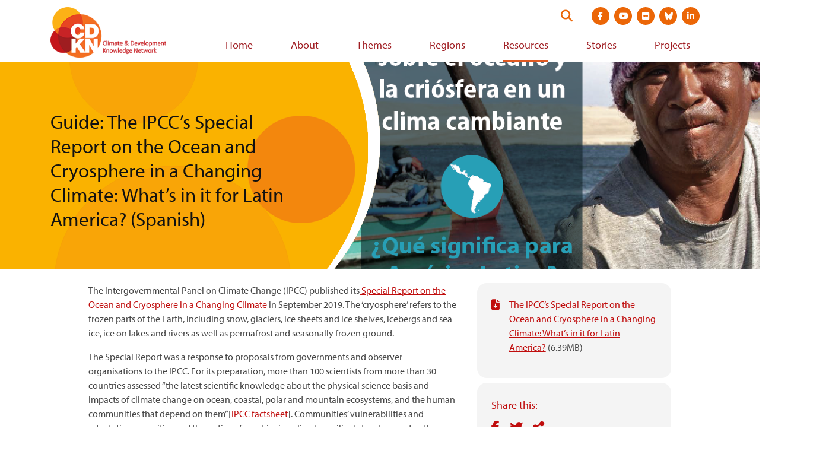

--- FILE ---
content_type: text/html; charset=UTF-8
request_url: https://cdkn.org/resource/guide-the-ipccs-special-report-on-the-ocean-and-cryosphere-in-a-changing-climate-whats-in-it-for-latin-america-spanish?loclang=en_gb
body_size: 8092
content:
<!DOCTYPE html>
<html lang="en" dir="ltr" prefix="og: https://ogp.me/ns#">
  <head>
    <meta charset="utf-8" />
<script async src="https://www.googletagmanager.com/gtag/js?id=G-DHRJQDTLDW"></script>
<script>window.dataLayer = window.dataLayer || [];function gtag(){dataLayer.push(arguments)};gtag("js", new Date());gtag("set", "developer_id.dMDhkMT", true);gtag("config", "G-DHRJQDTLDW", {"groups":"default","page_placeholder":"PLACEHOLDER_page_location"});</script>
<meta name="description" content="CDKN has launched a new guide which unpacks the Special Report for Spanish speaking decision-makers in Latin America: &#039;The IPCC’s Special Report on the Ocean and Cryosphere in a Changing Climate: What’s in it for Latin America?&#039;" />
<link rel="canonical" href="https://cdkn.org/resource/guide-the-ipccs-special-report-on-the-ocean-and-cryosphere-in-a-changing-climate-whats-in-it-for-latin-america-spanish" />
<meta property="og:site_name" content="Climate &amp; Development Knowledge Network" />
<meta property="og:type" content="website" />
<meta property="og:url" content="https://cdkn.org/resource/guide-the-ipccs-special-report-on-the-ocean-and-cryosphere-in-a-changing-climate-whats-in-it-for-latin-america-spanish" />
<meta property="og:title" content="Guide: The IPCC’s Special Report on the Ocean and Cryosphere in a Changing Climate: What’s in it for Latin America? (Spanish)" />
<meta property="og:description" content="CDKN has launched a new guide which unpacks the Special Report for Spanish speaking decision-makers in Latin America: &#039;The IPCC’s Special Report on the Ocean and Cryosphere in a Changing Climate: What’s in it for Latin America?&#039;" />
<meta property="og:image" content="https://cdkn.org/sites/default/files/images/Caratulaoceanos-1.png" />
<meta property="og:locale" content="en" />
<meta name="twitter:card" content="summary_large_image" />
<meta name="twitter:title" content="Guide: The IPCC’s Special Report on the Ocean and Cryosphere in a Changing Climate: What’s in it for Latin America? (Spanish)" />
<meta name="twitter:site" content="@cdknetwork" />
<meta name="twitter:description" content="CDKN has launched a new guide which unpacks the Special Report for Spanish speaking decision-makers in Latin America: &#039;The IPCC’s Special Report on the Ocean and Cryosphere in a Changing Climate: What’s in it for Latin America?&#039;" />
<meta name="twitter:image" content="https://cdkn.org/sites/default/files/styles/feature_image_large/public/images/Caratulaoceanos-1.png?itok=87wTMWcE" />
<meta name="Generator" content="Drupal 10 (https://www.drupal.org)" />
<meta name="MobileOptimized" content="width" />
<meta name="HandheldFriendly" content="true" />
<meta name="viewport" content="width=device-width, initial-scale=1.0" />
<link rel="icon" href="/themes/cdkn/favicon.ico" type="image/vnd.microsoft.icon" />
<link rel="alternate" hreflang="en" href="https://cdkn.org/resource/guide-the-ipccs-special-report-on-the-ocean-and-cryosphere-in-a-changing-climate-whats-in-it-for-latin-america-spanish" />

    <title>Guide: The IPCC’s Special Report on the Ocean and Cryosphere in a Changing Climate: What’s in it for Latin America? (Spanish) | Climate &amp; Development Knowledge Network</title>
    <link rel="stylesheet" media="all" href="/sites/default/files/css/css_KbZKIHwM2hWBR6-ZRsMEG71Sw5z5Jbi8lVZ2f6R5X7Y.css?delta=0&amp;language=en&amp;theme=cdkn&amp;include=eJxFiUEOgCAMwD6E8KYhyyDMuWyQyO_1oPHUtN1Ll0R8ZuDNx-ImFPAaD3sqNhU4vhoUDMhAq3_nL3GKzszNK5bgywceKYPjDfoLJVY" />
<link rel="stylesheet" media="all" href="/sites/default/files/css/css_LMfMERhfuC5JgmRR70-07rpqO2CYEakm7Xgiz-fO774.css?delta=1&amp;language=en&amp;theme=cdkn&amp;include=eJxFiUEOgCAMwD6E8KYhyyDMuWyQyO_1oPHUtN1Ll0R8ZuDNx-ImFPAaD3sqNhU4vhoUDMhAq3_nL3GKzszNK5bgywceKYPjDfoLJVY" />
<link rel="stylesheet" media="all" href="//use.typekit.net/wni5sgj.css" />
<link rel="stylesheet" media="all" href="https://cdn.jsdelivr.net/npm/selectric@1.13.0/public/selectric.css" />

    
   <script type="text/javascript" src="//platform-api.sharethis.com/js/sharethis.js#property=#{property?._id}&product=custom-share-buttons"></script>
  </head>
  <body class="brand-body text-brand-body">
        <a href="#main-content" class="visually-hidden focusable">
      Skip to main content
    </a>
    
      <div class="dialog-off-canvas-main-canvas" data-off-canvas-main-canvas>
    <div class="brand-main-content not-front">

  <header class="site-header md:pl-3 md:pr-3 md:pt-3 w-full header-not-front" role="banner">

  <div class="container-fluid flex items-center justify-between">

    <a href="https://cdkn.org/" class="h-auto pb-2" title="Go to home page">
              <img src="/themes/cdkn/images/cdkn-logo-english.png" class="w-250" alt="CDKN Logo" />
          </a>

    <div>
      <div class="header-top-right flex justify-end mb-2">
        <form action="https://cdkn.org/search" method="GET" class="site-search flex relative justify-end mr-4" data-drupal-form-fields="">
          <label class="visually-hidden" for="search-form">Search this website</label>
          <input type="search" name="keys" id="search-form" placeholder="Search our site" aria-label="Search" class="w-0 p-0 border-none rounded-3xl transition-all" />
          <button type="submit" id="submit" class="absolute flex py-1 searchbox-submit self-center text-xl" aria-label="Search">
            <i class="fa-solid fa-search text-brand-orange"></i>
          </button>
        </form>

        
      <ul class="flex md:justify-between mt-8 mb-2 md:mt-0 md:mb-0 mx-3 md:ml-3 md:mr-0 social-links">
              <li class="paragraph paragraph--type--social-link paragraph--view-mode--default list-none">
  <a href="https://www.facebook.com/CDKNetwork" class="block relative mb-0  mx-1 text-white bg-brand-orange hover:bg-brand-orange-light rounded-full text-sm"><i class="fab fa-facebook-f"></i><span class="visually-hidden">Visit social media site at  https://www.facebook.com/CDKNetwork</span></a>
</li>



              <li class="paragraph paragraph--type--social-link paragraph--view-mode--default list-none">
  <a href="https://youtube.com/cdknetwork" class="block relative mb-0  mx-1 text-white bg-brand-orange hover:bg-brand-orange-light rounded-full text-sm"><i class="fab fa-youtube"></i><span class="visually-hidden">Visit social media site at  https://youtube.com/cdknetwork</span></a>
</li>



              <li class="paragraph paragraph--type--social-link paragraph--view-mode--default list-none">
  <a href="https://www.flickr.com/photos/52797059@N06/with/31748184146/" class="block relative mb-0  mx-1 text-white bg-brand-orange hover:bg-brand-orange-light rounded-full text-sm"><i class="fab fa-flickr"></i><span class="visually-hidden">Visit social media site at  https://www.flickr.com/photos/52797059@N06/with/31748184146/</span></a>
</li>



              <li class="paragraph paragraph--type--social-link paragraph--view-mode--default list-none">
  <a href="https://bsky.app/profile/cdkn.org" class="block relative mb-0  mx-1 text-white bg-brand-orange hover:bg-brand-orange-light rounded-full text-sm"><i class="fa-brands fa-bluesky"></i><span class="visually-hidden">Visit social media site at  https://bsky.app/profile/cdkn.org</span></a>
</li>



              <li class="paragraph paragraph--type--social-link paragraph--view-mode--default list-none">
  <a href="https://www.linkedin.com/company/cdknetwork" class="block relative mb-0  mx-1 text-white bg-brand-orange hover:bg-brand-orange-light rounded-full text-sm"><i class="fab fa-linkedin-in"></i><span class="visually-hidden">Visit social media site at  https://www.linkedin.com/company/cdknetwork</span></a>
</li>



          </ul>
  

        <div class="flex justify-right flex-col md:block">
          <div class="md:ml-3 header-utility bg-brand-orange-dark md:bg-transparent mb-3 md:mb-0"></div>

          <button class="mt-2 md:mt-0 md:hidden mobile-menu-trigger icon-menu text-4xl text-brand-orange-dark text-right pl-4" role="button"><i class="fas fa-bars"></i> <span class="visually-hidden">View navigation menu</span></button>
        </div>
      </div>

      <div>
        <div class="desktop-menu-wrap hidden md:block">  <div class="brand-main-menu-container">
    <nav role="navigation" aria-labelledby="block-cdkn-main-menu-menu" id="block-cdkn-main-menu-menu-nav">
            
  <h2 class="visually-hidden" id="block-cdkn-main-menu-menu">Main navigation</h2>
  

        
  
            <ul class="brand-main-menu">
        
      
                    <li class="brand-main-menu-item">
      
                          <a href="/" class="brand-main-menu-link" data-drupal-link-system-path="&lt;front&gt;">Home</a>
                
              </li>
          
      
                    <li class="brand-main-menu-item">
      
                          <a href="/who-we-are" class="brand-main-menu-link" data-drupal-link-system-path="node/53">About</a>
                
              </li>
          
      
                    <li class="brand-main-menu-item">
      
                          <a href="/theme" class="brand-main-menu-link" data-drupal-link-system-path="node/3">Themes</a>
                
              </li>
          
      
                    <li class="brand-main-menu-item">
      
                          <a href="/regions" class="brand-main-menu-link" data-drupal-link-system-path="node/4">Regions</a>
                
              </li>
          
      
                    <li class="brand-main-menu-item menu-item--active-trail">
      
                          <a href="/resources" class="menu-item--active-trail brand-main-menu-link" data-drupal-link-system-path="node/5">Resources</a>
                
              </li>
          
      
                    <li class="brand-main-menu-item">
      
                          <a href="/stories" class="brand-main-menu-link" data-drupal-link-system-path="node/6">Stories</a>
                
              </li>
          
      
                    <li class="brand-main-menu-item">
      
                          <a href="/projects" class="brand-main-menu-link" data-drupal-link-system-path="node/7">Projects</a>
                
              </li>
              </ul>
  




  </nav>

  </div>
</div>
      </div>  
    </div>  

  </div>

  <div class="hidden md:hidden-important mobile-menu shadow-sm py-3"></div>

</header>

  

    <div>
    <div data-drupal-messages-fallback class="hidden"></div>

  </div>


  

  <main role="main">
    <a id="main-content" tabindex="-1"></a>
    <div class="md:flex">
      <div class="md:flex-1">
          <div>
    <div id="block-cdkn-content">
  
    
      
<article data-history-node-id="16163" class="node__content mb-4 node-project">

    <div class="page-hero container-fluid relative mb-6" >
        <div class="page-hero-mask h-full full-width absolute z-10" style="background-image: url(/themes/cdkn/images/hero-mask.png);">
            
            <h1 class="visible-mobile text-2xl leading-tight text-brand-off-black container-fluid">
            <span>Guide: The IPCC’s Special Report on the Ocean and Cryosphere in a Changing Climate: What’s in it for Latin America? (Spanish)</span>

            </h1>
            
        </div>
        <div class="page-hero-image h-full full-width ml-0 absolute" style="background-image: url(/sites/default/files/styles/manual_crop/public/images/Caratulaoceanos-1.png?itok=p8ES0Ivw);"></div>
        
            <h1 class="text-2xl text-3xl+ leading-tight pr-6 text-brand-off-black z-20 relative md:pt-20 visible-desktop">
            <span>Guide: The IPCC’s Special Report on the Ocean and Cryosphere in a Changing Climate: What’s in it for Latin America? (Spanish)</span>

            </h1>
        
    </div>

    <div class="container-fluid">
        <div class="md:px-16 overflow-hidden">
            <div class="md:float-right md:w-1/3 md:ml-6">
                                <div class="mb-2 rounded-2xl p-6 pb-8 bg-gray-light">
                        
                    
    
    
        <div class="flex mb-2">
            <i class="fas fa-file-download mr-4 text-brand-maroon-light text-lg inline-block mt-1"></i>
            <div>
                <div>
                    <a href="/sites/default/files/files/IPCC-Ocean_Latin-America_Spanish_WEB_24April2020.pdf" target="_blank">The IPCC’s Special Report on the Ocean and Cryosphere in a Changing Climate: What’s in it for Latin America?</a>&nbsp;(6.39MB)
                </div>
            </div>
        </div>

                    
                </div>
                
                <div class="mb-6 rounded-2xl p-6 pb-8 bg-gray-light">
                    <div class="text-brand-maroon-light text-lg mb-2">Share this:</div>
                    <div class="social-share mb-4">
                        <div class="st-custom-button button share-button facebook-share-button inline" data-network="facebook" data-url="https://cdkn.org//resource/guide-the-ipccs-special-report-on-the-ocean-and-cryosphere-in-a-changing-climate-whats-in-it-for-latin-america-spanish" data-title="Guide: The IPCC’s Special Report on the Ocean and Cryosphere in a Changing Climate: What’s in it for Latin America? (Spanish)" aria-label="Share on facebook">
                            <i class="fab fa-facebook-f"></i>
                        </div>
                        <div class="st-custom-button button share-button twitter-share-button inline" data-network="twitter" data-url="https://cdkn.org//resource/guide-the-ipccs-special-report-on-the-ocean-and-cryosphere-in-a-changing-climate-whats-in-it-for-latin-america-spanish" data-title="Guide: The IPCC’s Special Report on the Ocean and Cryosphere in a Changing Climate: What’s in it for Latin America? (Spanish)" aria-label="Share on Twitter">
                            <i class="fab fa-twitter"></i>
                        </div>
                        <div class="st-custom-button button share-button sharethis-share-button inline" data-network="sharethis" data-url="https://cdkn.org//resource/guide-the-ipccs-special-report-on-the-ocean-and-cryosphere-in-a-changing-climate-whats-in-it-for-latin-america-spanish" data-title="Guide: The IPCC’s Special Report on the Ocean and Cryosphere in a Changing Climate: What’s in it for Latin America? (Spanish)" aria-label="Share">
                            <i class="fas fa-share-alt"></i>
                        </div>
                    </div>
                    <div class="text-brand-maroon-light text-lg mb-2">Resource detail:</div>

                                        <div class="mt-3"><span class="text-brand-off-black font-bold">Date:</span> 
            <span><time datetime="2020-04-30T12:00:00Z">30th April 2020</time>
</span>
      </div>
                    
                                        <div class="mt-3"><span class="text-brand-off-black font-bold">
                        Author:</span> 
      <span>
              <span><a href="/node/15246" hreflang="en">CDKN Global</a></span>
          </span>
  </div>
                    
                                        <div class="mt-3"><span class="text-brand-off-black font-bold">Type:</span> 
            <span><a href="/resource-type/guides-and-working-papers" hreflang="en">Guides and working papers</a></span>
      </div>
                    
                    
                                        <div class="mt-3"><span class="text-brand-off-black font-bold">
                        Country:</span> 
      <span>
              <span><a href="/regions/lac" hreflang="en">Latin America and the Caribbean</a></span>
          </span>
  </div>
                    
                                        <div class="mt-3"><span class="text-brand-off-black font-bold">Themes:</span> 
      <span>
              <span><a href="/themes/climate-change-adaptation-2" hreflang="en">Adaptation and resilience</a></span>
          </span>
  </div>
                    
                    
                                        <div class="mt-3 hidden md:block"><span class="italic">Photo: </div>
                                    </div>
            </div>
            <div class="md:pr-8 md:w-2/3">
            <div><p>The Intergovernmental Panel on Climate Change (IPCC) published its<a href="http://www.ipcc.ch/srocc"> Special Report on the Ocean and Cryosphere in a Changing Climate</a> in September 2019. The ‘cryosphere’ refers to the frozen parts of the Earth, including snow, glaciers, ice sheets and ice shelves, icebergs and sea ice, ice on lakes and rivers as well as permafrost and seasonally frozen ground.</p>
<p>The Special Report was a response to proposals from governments and observer organisations to the IPCC. For its preparation, more than 100 scientists from more than 30 countries assessed “the latest scientific knowledge about the physical science basis and impacts of climate change on ocean, coastal, polar and mountain ecosystems, and the human communities that depend on them”[<a href="https://www.ipcc.ch/srocc">IPCC factsheet</a>]. Communities’ vulnerabilities and adaptation capacities and the options for achieving climate-resilient development pathways were also assessed. The Special Report’s findings are of great importance to readers in Latin America and across the world.</p>
<p>As described by the IPCC: “All people on Earth depend directly or indirectly on the ocean and cryosphere. Human communities in close connection with coastal environments, small islands (including Small Island Developing States, SIDS), polar areas and high mountains are particularly exposed to ocean and cryosphere change, such as sea level rise, extreme sea level and shrinking cryosphere. Other communities further from the coast are also exposed to changes in the ocean, such as through extreme weather events. The low-lying coastal zone is currently home to around 680 million people, projected to reach more than one billion by 2050. Around 670 million people live in high mountain regions.”</p>
<p>Now CDKN – with ODI, SouthSouthNorth and Fundacion Futuro Latinamericano – has launched a new publication which unpacks the special report for Spanish speaking decision-makers in Latin America:<strong> <a href="/sites/default/files/files/IPCC-Ocean_Latin-America_Spanish_WEB_24April2020.pdf">The IPCC’s Special Report on the Ocean and Cryosphere in a Changing Climate: What’s in it for Latin America?</a> </strong></p>
<p>The IPCC’s own Summary for Policy-Makers focuses principally on global issues and trends. This report distils the richest material available on Latin America from the more than 700 pages of the Special Report.</p>
<p>The CDKN publication also includes supplementary material from recently published research that extends and explains the points made in the IPCC’s Special Report. This guide responds to widespread demand among CDKN’s Latin American partner networks for region-specific information.</p>
<p>Some of the IPCC’s key messages, which are explored in the CDKN guide include:</p>
<ul>
<li>Climate change driven by human activity is changing the temperature and chemistry of the oceans.</li>
<li>These changes harm marine life and people who depend on it.</li>
<li>Sea level rise and other climate hazards increasingly affect Latin America.</li>
<li>The frozen lands in the high mountains of Latin America are changing, with implications for society.</li>
<li>The best way to limit changes in the oceans and cryosphere is to mitigate climate change.</li>
<li>Early action reduces climate risks and costs less than dealing with future damages.</li>
<li>Future-proofing coastal development will be essential.</li>
<li>Environmental governance and management must join up across scales and address social issues.</li>
<li>Communications, education and capacity building are critical.</li>
</ul>
<p>The publication is not an official IPCC publication, as it has not been through the comprehensive governmental approval process that IPCC endorsement requires. However, CDKN’s guide has been through a robust review process by internal and external experts.</p>
<p><strong>This is the Spanish language version of 'The IPCC’s Special Report on the Ocean and Cryosphere in a Changing Climate: What’s in it for Latin America?' To view or download the English version, <a href="/sites/default/files/files/IPCC-Oceans-Latin-America_WEB.pdf">click here</a>.</strong></p>
</div>
      </div>
        </div>
    </div>

    <div class="mt-6 border-t container-fluid">
                <h2 class="text-center py-4">Related</h2>
        <div class="field-resources flex flex-col sm:flex-row sm:-mx-4 items-center sm:items-start">
                            <div class="mb-6 max-w-350 sm:max-w-full sm:w-1/2 sm:px-3 md:w-1/3 md:px-4"><div class="node-story-teaser">
    <div class="feature-image">
        <img src="/sites/default/files/styles/manual_crop_featured_image/public/images/WFP_Malawi-Prosper-PH_BBahaji-sm.jpg?itok=ImxciNAU" alt="" />
    </div>
    <div class="feature-content">
        <div class="feature-meta">
            <div class="feature-pill bg-brand-orange-darker">Resource</div>
                            <div class="feature-date">31st October 2021</div>
                    </div>
        <a href="/resource/genderequality" class="feature-title"><span>Advancing gender equality and climate action: A practical guide to setting targets and monitoring progress</span>
</a>

        
                    
            CDKN, ODI, SNV, CARE and Mercy Corps have launched a new guide, entitled Advancing gender equality and climate action: a practical guide to setting targets and monitoring progress.

      
        
    </div>
</div>
</div>
                            <div class="mb-6 max-w-350 sm:max-w-full sm:w-1/2 sm:px-3 md:w-1/3 md:px-4"><div class="node-story-teaser">
    <div class="feature-image">
        <img src="/sites/default/files/styles/manual_crop_featured_image/public/2021-12/pocast%20thumbnaill%20small.png?h=f4a04ea5&amp;itok=XcovQ8CW" alt="" />
    </div>
    <div class="feature-content">
        <div class="feature-meta">
            <div class="feature-pill bg-brand-orange-darker">Resource</div>
                            <div class="feature-date">16th October 2021</div>
                    </div>
        <a href="/resource/podcast-finance-for-resilience" class="feature-title"><span>Finance for Resilience</span>
</a>

        
                    
            CDKN&#039;s podcast series, Finance for resilience: Unlocking climate action, focuses on emerging themes within the climate finance field, and highlights innovative solutions from practitioners and experts.

      
        
    </div>
</div>
</div>
                            <div class="mb-6 max-w-350 sm:max-w-full sm:w-1/2 sm:px-3 md:w-1/3 md:px-4"><div class="node-story-teaser">
    <div class="feature-image">
        <img src="/sites/default/files/styles/manual_crop_featured_image/public/images/FRONT-PAGE_Women-from-the-Tilienge-women_s-group-harvest-marula-fruit_Credit-UNAM-and-CDKN.jpg?itok=SJhN-v8x" alt="" />
    </div>
    <div class="feature-content">
        <div class="feature-meta">
            <div class="feature-pill bg-brand-orange-darker">Resource</div>
                            <div class="feature-date">5th October 2021</div>
                    </div>
        <a href="/resource/inside-story-lessons-from-mainstreaming-climate-change-in-namibia" class="feature-title"><span>Learning Story: Lessons from mainstreaming climate change in Namibia</span>
</a>

        
                    
            This learning story recounts the lessons learned by researchers and practitioners in Namibia over seven years of implementing different research projects on climate adaptation and resilience.

      
        
    </div>
</div>
</div>
                    </div>
            </div>
</article>

  </div>

  </div>

      </div>    </div>
  </main>

  <footer class="pt-4 pb-16">
  <div class="bg-gray-light py-10 mb-8">

    
    <div class="container-fluid flex flex-col md:flex-row md:justify-between">
      <div class="md:w-full md:pr-8 mb-6 md:mb-0">
    <div class="text-brand-maroon-light text-xl mb-4">CDKN partners:</div>
    <ul class="flex justify-between items-center -mx-2 flex-wrap sm:flex-no-wrap">
              <li class="paragraph paragraph--type--logo-with-link paragraph--view-mode--default list-none flex items-center px-2 w-1/2 sm:w-auto mb-6 sm:mb-0 flex justify-center">
    <a href="https://southsouthnorth.org/" class="" target="_blank">
            <div><article>
    
                        <figure class="figure" >
            
  <div>
    <div class="visually-hidden">Image</div>
              <div>  <img loading="lazy" src="/sites/default/files/styles/large/public/2021-04/SSN.png?itok=PVq_GkUz" width="91" height="79" alt="South south north logo" />


</div>
          </div>

            <figcaption class="figcaption"></figcaption>
            </figure>
            </article>
</div>
      <span class="visually-hidden">Visit external website https://southsouthnorth.org/</span></a>
  </li>
  
  
              <li class="paragraph paragraph--type--logo-with-link paragraph--view-mode--default list-none flex items-center px-2 w-1/2 sm:w-auto mb-6 sm:mb-0 flex justify-center">
    <a href="https://www.ffla.net/" class="" target="_blank">
            <div><article>
    
                        <figure class="figure" >
            
  <div>
    <div class="visually-hidden">Image</div>
              <div>  <img loading="lazy" src="/sites/default/files/styles/large/public/2021-04/Futuro.png?itok=qIyGjaCC" width="115" height="84" alt="Futuro logo" />


</div>
          </div>

            <figcaption class="figcaption"></figcaption>
            </figure>
            </article>
</div>
      <span class="visually-hidden">Visit external website https://www.ffla.net/</span></a>
  </li>
  
  
              <li class="paragraph paragraph--type--logo-with-link paragraph--view-mode--default list-none flex items-center px-2 w-1/2 sm:w-auto mb-6 sm:mb-0 flex justify-center">
    <a href="https://iclei.org/" class="" target="_blank">
            <div><article>
    
                        <figure class="figure" >
            
  <div>
    <div class="visually-hidden">Image</div>
              <div>  <img loading="lazy" src="/sites/default/files/styles/large/public/2021-04/ICLEI-southasia-mainlogo-RGB.png?itok=mjDGg-mj" width="99" height="88" alt="ICLEI Logo" />


</div>
          </div>

            <figcaption class="figcaption"></figcaption>
            </figure>
            </article>
</div>
      <span class="visually-hidden">Visit external website https://iclei.org/</span></a>
  </li>
  
  
              <li class="paragraph paragraph--type--logo-with-link paragraph--view-mode--default list-none flex items-center px-2 w-1/2 sm:w-auto mb-6 sm:mb-0 flex justify-center">
    <a href="" class="" target="_blank"><span class="visually-hidden">Visit external website </span></a>
  </li>
  
  
        </ul>
</div>
      <div class="md:w-full md:pl-8">
    <div class="text-brand-maroon-light text-xl mb-4">CDKN funders:</div>
    <ul class="flex justify-between items-center -mx-2">
              <li class="paragraph paragraph--type--logo-with-link paragraph--view-mode--default list-none flex items-center px-2 w-1/2 sm:w-auto mb-6 sm:mb-0 flex justify-center">
    <a href="https://www.government.nl/ministries/ministry-of-foreign-affairs" class="" target="_blank">
            <div><article>
    
                        <figure class="figure" >
            
  <div>
    <div class="visually-hidden">Image</div>
              <div>  <img loading="lazy" src="/sites/default/files/styles/large/public/2021-04/Ministry%20of%20Foreign%20affairs%20of%20the%20netherlands.png?itok=uNas0rsL" width="249" height="95" alt="Ministry of foreign affairs for the netherlands logo" />


</div>
          </div>

            <figcaption class="figcaption"></figcaption>
            </figure>
            </article>
</div>
      <span class="visually-hidden">Visit external website https://www.government.nl/ministries/ministry-of-foreign-affairs</span></a>
  </li>
  
  
              <li class="paragraph paragraph--type--logo-with-link paragraph--view-mode--default list-none flex items-center px-2 w-1/2 sm:w-auto mb-6 sm:mb-0 flex justify-center">
    <a href="https://www.idrc.ca/" class="" target="_blank">
            <div><article>
    
                        <figure class="figure" >
            
  <div>
    <div class="visually-hidden">Image</div>
              <div>  <img loading="lazy" src="/sites/default/files/styles/large/public/2021-04/IDRC_canada.png?itok=rvBGYPqP" width="218" height="90" alt="IDRC Logo" />


</div>
          </div>

            <figcaption class="figcaption"></figcaption>
            </figure>
            </article>
</div>
      <span class="visually-hidden">Visit external website https://www.idrc.ca/</span></a>
  </li>
  
  
        </ul>
</div>
    </div>
  </div>
  <div class="container-fluid md:w-full flex flex-col md:flex-row md:justify-between">
    <div class="flex justify-center md:justify-start mb-6 md:mb-0">
      
      <div class="flex footer-links">
              <div class="ml-5 text-brand-orange-darker relative"><a href="https://test.cdkn.org/page/contact-us">Contact us</a></div>
              <div class="ml-5 text-brand-orange-darker relative"><a href="https://test.cdkn.org/who-we-are">Who we are</a></div>
              <div class="ml-5 text-brand-orange-darker relative"><a href="https://test.cdkn.org/page/terms-and-conditions">Terms</a></div>
              <div class="ml-5 text-brand-orange-darker relative"><a href="https://test.cdkn.org/page/accessibility">Accessibility</a></div>
          </div>
  
    </div>
    <div class="text-center md:text-left md:max-w-350">
      <div class="text-brand-body mb-1">Connect with us:</div>
      
      <ul class="flex md:justify-between mt-8 mb-2 md:mt-0 md:mb-0 mx-3 md:ml-3 md:mr-0 social-links">
              <li class="paragraph paragraph--type--social-link paragraph--view-mode--default list-none">
  <a href="https://www.facebook.com/CDKNetwork" class="block relative mb-0  mx-1 text-white bg-brand-orange hover:bg-brand-orange-light rounded-full text-sm"><i class="fab fa-facebook-f"></i><span class="visually-hidden">Visit social media site at  https://www.facebook.com/CDKNetwork</span></a>
</li>



              <li class="paragraph paragraph--type--social-link paragraph--view-mode--default list-none">
  <a href="https://youtube.com/cdknetwork" class="block relative mb-0  mx-1 text-white bg-brand-orange hover:bg-brand-orange-light rounded-full text-sm"><i class="fab fa-youtube"></i><span class="visually-hidden">Visit social media site at  https://youtube.com/cdknetwork</span></a>
</li>



              <li class="paragraph paragraph--type--social-link paragraph--view-mode--default list-none">
  <a href="https://www.flickr.com/photos/52797059@N06/with/31748184146/" class="block relative mb-0  mx-1 text-white bg-brand-orange hover:bg-brand-orange-light rounded-full text-sm"><i class="fab fa-flickr"></i><span class="visually-hidden">Visit social media site at  https://www.flickr.com/photos/52797059@N06/with/31748184146/</span></a>
</li>



              <li class="paragraph paragraph--type--social-link paragraph--view-mode--default list-none">
  <a href="https://bsky.app/profile/cdkn.org" class="block relative mb-0  mx-1 text-white bg-brand-orange hover:bg-brand-orange-light rounded-full text-sm"><i class="fa-brands fa-bluesky"></i><span class="visually-hidden">Visit social media site at  https://bsky.app/profile/cdkn.org</span></a>
</li>



              <li class="paragraph paragraph--type--social-link paragraph--view-mode--default list-none">
  <a href="https://www.linkedin.com/company/cdknetwork" class="block relative mb-0  mx-1 text-white bg-brand-orange hover:bg-brand-orange-light rounded-full text-sm"><i class="fab fa-linkedin-in"></i><span class="visually-hidden">Visit social media site at  https://www.linkedin.com/company/cdknetwork</span></a>
</li>



          </ul>
  
    </div>
  </div>
  <div class="container-fluid md:w-full border-t border-gray-300 text-gray-700 pt-2 mt-10 text-sm text-center md:text-left">
    Copyright © 2026 CDKN
  </div>
</footer>

</div>
  </div>

    
    <script type="application/json" data-drupal-selector="drupal-settings-json">{"path":{"baseUrl":"\/","pathPrefix":"","currentPath":"node\/16163","currentPathIsAdmin":false,"isFront":false,"currentLanguage":"en","currentQuery":{"loclang":"en_gb"}},"pluralDelimiter":"\u0003","suppressDeprecationErrors":true,"jquery":{"ui":{"datepicker":{"isRTL":null,"firstDay":null,"langCode":"drupal-locale"}}},"google_analytics":{"account":"G-DHRJQDTLDW","trackOutbound":true,"trackMailto":true,"trackTel":true,"trackDownload":true,"trackDownloadExtensions":"7z|aac|arc|arj|asf|asx|avi|bin|csv|doc(x|m)?|dot(x|m)?|exe|flv|gif|gz|gzip|hqx|jar|jpe?g|js|mp(2|3|4|e?g)|mov(ie)?|msi|msp|pdf|phps|png|ppt(x|m)?|pot(x|m)?|pps(x|m)?|ppam|sld(x|m)?|thmx|qtm?|ra(m|r)?|sea|sit|tar|tgz|torrent|txt|wav|wma|wmv|wpd|xls(x|m|b)?|xlt(x|m)|xlam|xml|z|zip"},"data":{"extlink":{"extTarget":true,"extTargetNoOverride":false,"extNofollow":false,"extNoreferrer":true,"extFollowNoOverride":false,"extClass":"0","extLabel":"(link is external)","extImgClass":false,"extSubdomains":false,"extExclude":"","extInclude":"","extCssExclude":"","extCssExplicit":"","extAlert":false,"extAlertText":"This link will take you to an external web site. We are not responsible for their content.","mailtoClass":"0","mailtoLabel":"(link sends email)","extUseFontAwesome":false,"extIconPlacement":"append","extFaLinkClasses":"fa fa-external-link","extFaMailtoClasses":"fa fa-envelope-o","whitelistedDomains":[]}},"language":"en","user":{"uid":0,"permissionsHash":"43600dd83b3f7805140968e3c76bacfd3caa6401fa43521009b15814192f125b"}}</script>
<script src="/core/assets/vendor/jquery/jquery.min.js?v=3.7.1"></script>
<script src="/core/assets/vendor/once/once.min.js?v=1.0.1"></script>
<script src="/core/misc/drupalSettingsLoader.js?v=10.6.1"></script>
<script src="/core/misc/drupal.js?v=10.6.1"></script>
<script src="/core/misc/drupal.init.js?v=10.6.1"></script>
<script src="/modules/contrib/jquery_ui/assets/vendor/jquery.ui/ui/version-min.js?v=1.13.2"></script>
<script src="/modules/contrib/jquery_ui/assets/vendor/jquery.ui/ui/keycode-min.js?v=1.13.2"></script>
<script src="/modules/contrib/jquery_ui/assets/vendor/jquery.ui/ui/widgets/datepicker-min.js?v=1.13.2"></script>
<script src="/modules/contrib/jquery_ui/js/locale.js?t8g62o"></script>
<script src="/themes/cdkn/js/core.js?t8g62o"></script>
<script src="//cdn.jsdelivr.net/npm/selectric@1.13.0/public/jquery.selectric.min.js"></script>
<script src="//cdnjs.cloudflare.com/ajax/libs/clamp-js/0.7.0/clamp.min.js"></script>
<script src="/modules/contrib/extlink/extlink.js?v=10.6.1"></script>
<script src="/modules/contrib/google_analytics/js/google_analytics.js?v=10.6.1"></script>

  </body>
</html>


--- FILE ---
content_type: application/javascript
request_url: https://cdkn.org/themes/cdkn/js/core.js?t8g62o
body_size: 2768
content:
(function (Drupal, $, once) {
  'use strict';

  Drupal.behaviors.mobileMenu = {
    attach: function(context, settings) {
      $(once('mobile', '.mobile-menu-trigger')).on('click keypress', function() {
        if($('.mobile-menu').is(':visible')) {
          $('.mobile-menu').slideUp(function() {
            $('header').removeClass('bg-white').addClass('bg-white-trans-7');
          });
        }
        else {
          $('.mobile-menu').slideDown();
          $('header').addClass('bg-white').removeClass('bg-white-trans-7');
        }
      });

      // Move search and social icons into the mobile menu.
      moveMenuElements();

      $(window).resize(function() {
        moveMenuElements();
      });
    }
  };

  Drupal.behaviors.selectric = {
    attach: function(context, settings) {

      $('.js-form-type-select, .theme-jump-menu').not('#edit-view-mode').each(function (ind, elm) {

        // Aria interaction for selectric.
        // @see https://www.w3.org/TR/wai-aria-practices/examples/combobox/aria1.1pattern/listbox-combo.html#sc3_label
          var
            wrapper = $(elm),
            select_elm = wrapper.find('select'),
            id_prefix = select_elm.attr('id') ? select_elm.attr('id') : getRandomId(),
            label_id = getRandomId(),
            listbox_id = id_prefix + '_listbox',
            text_input,
            listbox,
            combobox;

          select_elm.selectric({
            onInit: function (select, selectric) {
              text_input = wrapper.find('.selectric-input');
              text_input.wrap("<label class='visually-hidden' aria-hidden='true' id='" + label_id + "'>Dummy Input</label>");
              text_input.attr('aria-labelledby', label_id);
            },
            onBeforeOpen: function (select, selectric) {
              listbox = wrapper.find('.selectric-scroll > ul');
              combobox = wrapper.find('.selectric');

              // Add fake :active.
              wrapper.addClass('is-focused');
              text_input
                .attr('aria-autocomplete','both')
                .attr('aria-controls',listbox_id)
                .attr('aria-labelledby', label_id)
                .attr('id', id_prefix + '_input')
                .attr('aria-activedescendant','');
              combobox
                .attr('role', 'combobox')
                .attr('aria-expanded', false)
                .attr('aria-owns', false)
                .attr('aria-owns', listbox_id)
                .attr('aria-haspopup', listbox_id)
                .attr('id', id_prefix + '_combobox')
                .attr('aria-expanded', false)
              listbox
                .attr('aria-labelledby', label_id)
                .attr('id', listbox_id);
            },
            onOpen: function () {
              combobox.attr('aria-expanded', true);
            },
            onClose: function () {
              combobox.attr('aria-expanded', false);
            },
            onBeforeClose: function (select, selectric) {
              wrapper.removeClass('is-focused')
            },
            onBeforeHighlight: function (select, selectric) {
              wrapper.find('[aria-selected]').removeAttr('aria-selected');
            },
            onHighlight: function (select, selectric) {
              wrapper.find('[data-index=' + selectric.state.highlightedIdx + ']')
                .find('[role="option"]')
                .attr('aria-selected', true);
              text_input.attr('aria-activedescendant',id_prefix + '_listbox_' + selectric.state.highlightedIdx);
            },
            optionsItemBuilder: function (itemData, element, index) {
              var unselect = (index == 0 && !element.selected) ? 'aria-label="' + Drupal.t('remove filter') + '"' : ''
              return '<span role="option" ' + unselect + ' id="' + id_prefix + '_listbox_' + index + '" >{text}</span>';
            }
          });
      });
    
      function getRandomId() {
        var charSet = 'abcdefghijklmnopqrstuvwxyz';
        var randomString = '';
        for (var i = 0; i < 12; i++) {
          var randomPoz = Math.floor(Math.random() * charSet.length);
          randomString += charSet.substring(randomPoz, randomPoz + 1);
        }
        return 'facet_' + randomString;
      }

      // Remove selectric on the Preview dropdown.
      var selectricPreview = jQuery('.form-item-view-mode').css('display', 'block').find('.selectric-hide-select select').data('selectric');
      if(selectricPreview) {
        selectricPreview.destroy();
      }
    }
  };

  Drupal.behaviors.searchbox = {
    attach: function(context, settings) {
      $(once('searchbox', '.searchbox-submit', context)).on('click keypress', function(e) {
        var isOpen = $(this).closest('form').hasClass('open');

        if(!isOpen) {
          e.preventDefault();
          $(this).closest('form').addClass('open');
        }
      });

      // Close search when anywhere else is clicked.
      $(document).click(function(event) { 
        var $target = $(event.target);
        if(!$target.closest('.site-search').length && 
        $('.site-search').hasClass("open")) {
          $('.site-search').removeClass('open');
        }        
      });
    }
  };

  Drupal.behaviors.cdknIframes = {
    attach: function(context, settings) {
      // Make iFrames responsive.
      $(once('iframes', 'iframe', context)).not('[src*="iono.fm"]').wrap('<div class="iframe-container"></div>');
    }
  };
  
  Drupal.behaviors.cdknEmailSignup = {
    attach: function(context, settings) {
      var formAction = $('.home-signup-form').attr('action');

      // Ensure that the email address is appended to query string on 
      // home signup form.
      $('.home-signup-email').on('keyup change blur', function() {
        $('.home-signup-form').attr('action', formAction + '?EMAIL=' + $('.home-signup-email').val());
      });

      // Prevent default submit of form and manually navigate to the other page.
      $('.home-signup-form').on('submit', function(e) {
        e.preventDefault();
        window.location.href = $(this).attr('action');
      });

      // Auto populate email in signup form.
      $(once('email','#mce-EMAIL', context)).each(function() {
        var email = getParameterByName('EMAIL');
        if(typeof email != 'undefined') {
          $('#mce-EMAIL').val(email);
        }
      });
    }
  };

  Drupal.behaviors.cdknMap = {
    attach: function(context, settings) {
      var $lang_prefix = '';

      if(drupalSettings.language == 'es') {
        $lang_prefix = '/es';
      }

      $(once('cdkn-home-map', '.st0, .st1, .st3, .st4', context)).each(function() {
        $('.st0, .st1').on('click', function() {
          // Asia
          window.location.href = $lang_prefix + '/taxonomy/term/1732';
        });
        $('.st0, .st1').hover(function() {
          $(this).css('cursor','pointer');
        }, function() {
          $(this).css('cursor','auto');
        });
        $('.st3').on('click', function() {
          // Africa
          window.location.href = $lang_prefix + '/taxonomy/term/1726';
        });
        $('.st3').hover(function() {
          $(this).css('cursor','pointer');
        }, function() {
          $(this).css('cursor','auto');
        });
        $('.st4').on('click', function() {
          // LAC
          window.location.href = $lang_prefix + '/taxonomy/term/1729';
        });
        $('.st4').hover(function() {
          $(this).css('cursor','pointer');
        }, function() {
          $(this).css('cursor','auto');
        });
      });
    }
  }

  Drupal.behaviors.cdknDivDropdown = {
    attach: function(context, settings) {

      $(once('cdkn-div-dropdown', '.div-dropdown', context)).each(function() {

        // Hide dropdown initially.
        $(this).next().hide();

        $(this).on('click keypress', function() {
          var dropdownId = $(this).attr('aria-controls'),
            $dropdown = $('#' + dropdownId);

          if($dropdown.is(':visible')) {
            $dropdown.slideUp();
            $dropdown.attr('aria-hidden', 'true');
            $(this).attr('aria-expanded', 'false');
            $(this).removeClass('rounded-t').addClass('rounded');
          }
          else {
            $dropdown.slideDown();
            $dropdown.attr('aria-hidden', 'false');
            $(this).attr('aria-expanded', 'true');
            $(this).addClass('rounded-t').removeClass('rounded');
          }
        });
      });
    }
  }

  Drupal.behaviors.cdknTweets = {
    attach: function(context, settings) {
      $(once('cdkn-tweets', '.twitter-tweet', context)).each(function() {
        // Wrap text nodes.
        $(this).contents()
          .filter(function(){return this.nodeType === 3})
          .wrap('<span class="hidden"></span>');

        // Truncate the text, adding an ellipses.
        $clamp($(this).find('p')[0], {clamp: 4});
      }); 
    }
  };

  Drupal.behaviors.cdknJumpMenu = {
    attach: function(context, settings) {
      // Make iFrames responsive.
      $(once('cdkn-jump-menu','.theme-jump-menu select', context)).on('selectric-change', function(event, element, selectric) {
        window.location.href = $(this).find('option:selected').data('url');
      });
    }
  };

  function moveMenuElements() {
    if(isMobile()) {
      $('.desktop-menu-wrap > .brand-main-menu-container').appendTo('.mobile-menu');
      $('.site-search').prependTo('.mobile-menu');
      $('header .social-links').appendTo('.mobile-menu');
      $('.header-utility').prependTo('.site-header');
    }
    else {
      $('.mobile-menu > .brand-main-menu-container').appendTo('.desktop-menu-wrap');
      $('.mobile-menu .site-search').prependTo('.header-top-right');
      $('.mobile-menu .social-links').insertAfter('.site-search');
      $('.site-header .header-utility').insertBefore('.mobile-menu-trigger');
    }
  }

  function isMobile() {
    return window.matchMedia("(max-width: 767px)").matches;
  }
}(Drupal, jQuery, once));


function getParameterByName(name, url = window.location.href) {
  name = name.replace(/[\[\]]/g, '\\$&');
  var regex = new RegExp('[?&]' + name + '(=([^&#]*)|&|#|$)'),
      results = regex.exec(url);
  if (!results) return null;
  if (!results[2]) return '';
  return decodeURIComponent(results[2].replace(/\+/g, ' '));
}


--- FILE ---
content_type: application/javascript; charset=utf-8
request_url: https://cdnjs.cloudflare.com/ajax/libs/clamp-js/0.7.0/clamp.min.js
body_size: 618
content:
!function(e,t){"function"==typeof define&&define.amd?define([],t):"object"==typeof exports?module.exports=t():e.$clamp=t()}(this,function(){return function(l,e){e=e||{};var a,n=window,r={clamp:e.clamp||2,useNativeClamp:void 0===e.useNativeClamp||e.useNativeClamp,splitOnChars:e.splitOnChars||[".","-","–","—"," "],animate:e.animate||!1,truncationChar:e.truncationChar||"…",truncationHTML:e.truncationHTML},t=l.style,i=l.innerHTML,o=void 0!==l.style.webkitLineClamp,u=r.clamp,c=u.indexOf&&(-1<u.indexOf("px")||-1<u.indexOf("em"));function s(e,t){return n.getComputedStyle||(n.getComputedStyle=function(n,e){return this.el=n,this.getPropertyValue=function(e){var t=/(\-([a-z]){1})/g;return"float"==e&&(e="styleFloat"),t.test(e)&&(e=e.replace(t,function(){return arguments[2].toUpperCase()})),n.currentStyle&&n.currentStyle[e]?n.currentStyle[e]:null},this}),n.getComputedStyle(e,null).getPropertyValue(t)}function p(e){var t=e||l.clientHeight,n=h(l);return Math.max(Math.floor(t/n),0)}function h(e){var t=s(e,"line-height");return"normal"==t&&(t=1.2*parseInt(s(e,"font-size"))),parseInt(t)}r.truncationHTML&&((a=document.createElement("span")).innerHTML=r.truncationHTML);var d,f,C,m,g,v=r.splitOnChars.slice(0),y=v[0];function H(e){return e.lastChild.children&&0<e.lastChild.children.length?H(Array.prototype.slice.call(e.children).pop()):e.lastChild&&e.lastChild.nodeValue&&""!==e.lastChild.nodeValue&&e.lastChild.nodeValue!=r.truncationChar?e.lastChild:(e.lastChild.parentNode.removeChild(e.lastChild),H(l))}function x(e,t){e.nodeValue=t+r.truncationChar}return"auto"==u?u=p():c&&(u=p(parseInt(u))),o&&r.useNativeClamp?(t.overflow="hidden",t.textOverflow="ellipsis",t.webkitBoxOrient="vertical",t.display="-webkit-box",t.webkitLineClamp=u,c&&(t.height=r.clamp+"px")):(m=(g=u,h(l)*g))<=l.clientHeight&&(C=function e(t,n){if(n){var i=t.nodeValue.replace(r.truncationChar,"");if(d||(y=0<v.length?v.shift():"",d=i.split(y)),1<d.length?(f=d.pop(),x(t,d.join(y))):d=null,a&&(t.nodeValue=t.nodeValue.replace(r.truncationChar,""),l.innerHTML=t.nodeValue+" "+a.innerHTML+r.truncationChar),d){if(l.clientHeight<=n){if(!(0<=v.length&&""!==y))return l.innerHTML;x(t,d.join(y)+y+f),d=null}}else""===y&&(x(t,""),t=H(l),v=r.splitOnChars.slice(0),y=v[0],f=d=null);if(!r.animate)return e(t,n);setTimeout(function(){e(t,n)},!0===r.animate?10:r.animate)}}(H(l),m)),{original:i,clamped:C}}});